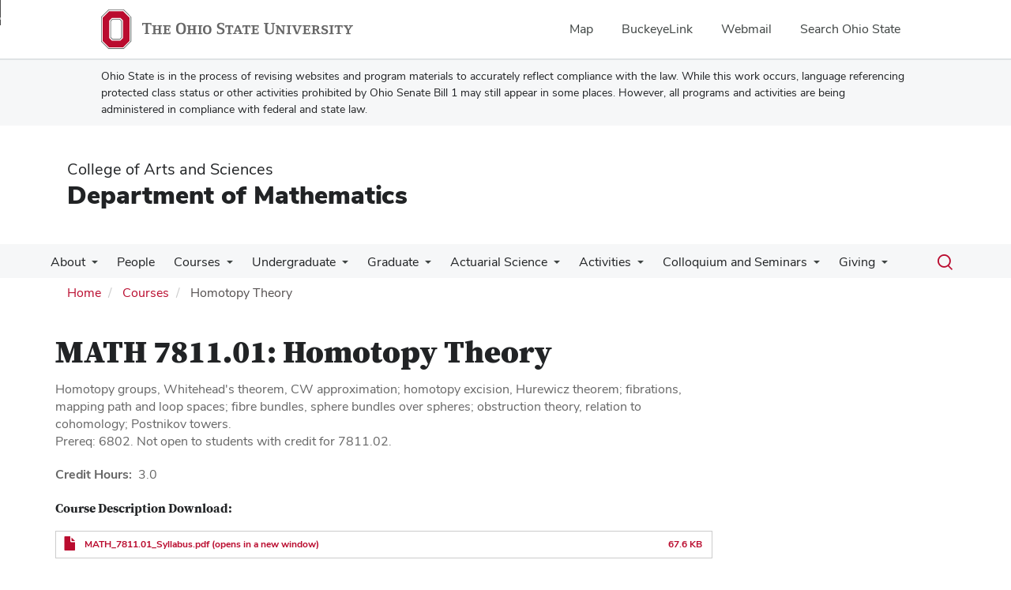

--- FILE ---
content_type: text/html; charset=UTF-8
request_url: https://math.osu.edu/courses/math-7811.01
body_size: 17962
content:
<!DOCTYPE html>
<html  lang="en" dir="ltr" prefix="og: https://ogp.me/ns#">
  <head>
    <meta charset="utf-8" />
<noscript><style>form.antibot * :not(.antibot-message) { display: none !important; }</style>
</noscript><link rel="canonical" href="https://math.osu.edu/courses/math-7811.01" />
<meta name="google-site-verification" content="qQngLYR63Cx_a8LwrP4cgi0DLkFbVsqpyvywAMcSz5k" />
<meta name="Generator" content="Drupal 10 (https://www.drupal.org)" />
<meta name="MobileOptimized" content="width" />
<meta name="HandheldFriendly" content="true" />
<meta name="viewport" content="width=device-width, initial-scale=1.0" />
<link rel="icon" href="/themes/custom/asc_bootstrap_bux/favicon.ico" type="image/vnd.microsoft.icon" />

    <title>Homotopy Theory | Department of Mathematics</title>
    <link rel="stylesheet" media="all" href="/sites/default/files/css/css_s-VCUjjltXS2On4R-zUwS3clb_andSsSq18a58JoxNY.css?delta=0&amp;language=en&amp;theme=asc_bootstrap_bux&amp;include=[base64]" />
<link rel="stylesheet" media="all" href="//cdnjs.cloudflare.com/ajax/libs/font-awesome/6.6.0/css/all.min.css" />
<link rel="stylesheet" media="all" href="/sites/default/files/css/css_3_H_ssR-weiI1d5_LHIe7XwKgH8Zp_bcy4eSjTibxFU.css?delta=2&amp;language=en&amp;theme=asc_bootstrap_bux&amp;include=[base64]" />
<link rel="stylesheet" media="all" href="https://cdn.jsdelivr.net/npm/entreprise7pro-bootstrap@3.4.8/dist/css/bootstrap.min.css" integrity="sha256-zL9fLm9PT7/fK/vb1O9aIIAdm/+bGtxmUm/M1NPTU7Y=" crossorigin="anonymous" />
<link rel="stylesheet" media="all" href="https://cdn.jsdelivr.net/npm/@unicorn-fail/drupal-bootstrap-styles@0.0.2/dist/3.1.1/7.x-3.x/drupal-bootstrap.min.css" integrity="sha512-nrwoY8z0/iCnnY9J1g189dfuRMCdI5JBwgvzKvwXC4dZ+145UNBUs+VdeG/TUuYRqlQbMlL4l8U3yT7pVss9Rg==" crossorigin="anonymous" />
<link rel="stylesheet" media="all" href="https://cdn.jsdelivr.net/npm/@unicorn-fail/drupal-bootstrap-styles@0.0.2/dist/3.1.1/8.x-3.x/drupal-bootstrap.min.css" integrity="sha512-jM5OBHt8tKkl65deNLp2dhFMAwoqHBIbzSW0WiRRwJfHzGoxAFuCowGd9hYi1vU8ce5xpa5IGmZBJujm/7rVtw==" crossorigin="anonymous" />
<link rel="stylesheet" media="all" href="https://cdn.jsdelivr.net/npm/@unicorn-fail/drupal-bootstrap-styles@0.0.2/dist/3.2.0/7.x-3.x/drupal-bootstrap.min.css" integrity="sha512-U2uRfTiJxR2skZ8hIFUv5y6dOBd9s8xW+YtYScDkVzHEen0kU0G9mH8F2W27r6kWdHc0EKYGY3JTT3C4pEN+/g==" crossorigin="anonymous" />
<link rel="stylesheet" media="all" href="https://cdn.jsdelivr.net/npm/@unicorn-fail/drupal-bootstrap-styles@0.0.2/dist/3.2.0/8.x-3.x/drupal-bootstrap.min.css" integrity="sha512-JXQ3Lp7Oc2/VyHbK4DKvRSwk2MVBTb6tV5Zv/3d7UIJKlNEGT1yws9vwOVUkpsTY0o8zcbCLPpCBG2NrZMBJyQ==" crossorigin="anonymous" />
<link rel="stylesheet" media="all" href="https://cdn.jsdelivr.net/npm/@unicorn-fail/drupal-bootstrap-styles@0.0.2/dist/3.3.1/7.x-3.x/drupal-bootstrap.min.css" integrity="sha512-ZbcpXUXjMO/AFuX8V7yWatyCWP4A4HMfXirwInFWwcxibyAu7jHhwgEA1jO4Xt/UACKU29cG5MxhF/i8SpfiWA==" crossorigin="anonymous" />
<link rel="stylesheet" media="all" href="https://cdn.jsdelivr.net/npm/@unicorn-fail/drupal-bootstrap-styles@0.0.2/dist/3.3.1/8.x-3.x/drupal-bootstrap.min.css" integrity="sha512-kTMXGtKrWAdF2+qSCfCTa16wLEVDAAopNlklx4qPXPMamBQOFGHXz0HDwz1bGhstsi17f2SYVNaYVRHWYeg3RQ==" crossorigin="anonymous" />
<link rel="stylesheet" media="all" href="https://cdn.jsdelivr.net/npm/@unicorn-fail/drupal-bootstrap-styles@0.0.2/dist/3.4.0/8.x-3.x/drupal-bootstrap.min.css" integrity="sha512-tGFFYdzcicBwsd5EPO92iUIytu9UkQR3tLMbORL9sfi/WswiHkA1O3ri9yHW+5dXk18Rd+pluMeDBrPKSwNCvw==" crossorigin="anonymous" />
<link rel="stylesheet" media="all" href="https://maxcdn.bootstrapcdn.com/font-awesome/4.5.0/css/font-awesome.min.css" />
<link rel="stylesheet" media="all" href="/sites/default/files/css/css_SkYxuSP9oKmJb4jVZWRhsuFyWGUApo_5wSQGkod6WFM.css?delta=12&amp;language=en&amp;theme=asc_bootstrap_bux&amp;include=[base64]" />

    <script type="application/json" data-drupal-selector="drupal-settings-json">{"path":{"baseUrl":"\/","pathPrefix":"","currentPath":"node\/3406","currentPathIsAdmin":false,"isFront":false,"currentLanguage":"en"},"pluralDelimiter":"\u0003","suppressDeprecationErrors":true,"gtag":{"tagId":"G-NBQRMPC1E2","consentMode":false,"otherIds":[],"events":[],"additionalConfigInfo":[]},"ajaxPageState":{"libraries":"[base64]","theme":"asc_bootstrap_bux","theme_token":null},"ajaxTrustedUrl":[],"gtm":{"tagId":null,"settings":{"data_layer":"dataLayer","include_classes":false,"allowlist_classes":"google\nnonGooglePixels\nnonGoogleScripts\nnonGoogleIframes","blocklist_classes":"customScripts\ncustomPixels","include_environment":false,"environment_id":"","environment_token":""},"tagIds":["GTM-P8MKDW6"]},"bootstrap":{"forms_has_error_value_toggle":1,"modal_animation":1,"modal_backdrop":"true","modal_focus_input":1,"modal_keyboard":1,"modal_select_text":1,"modal_show":1,"modal_size":"","popover_enabled":1,"popover_animation":1,"popover_auto_close":1,"popover_container":"body","popover_content":"","popover_delay":"0","popover_html":0,"popover_placement":"right","popover_selector":"","popover_title":"","popover_trigger":"click","tooltip_enabled":1,"tooltip_animation":1,"tooltip_container":"body","tooltip_delay":"0","tooltip_html":0,"tooltip_placement":"auto left","tooltip_selector":"","tooltip_trigger":"hover"},"user":{"uid":0,"permissionsHash":"8e76ea85dbf736f47818c5f49bc0872781c30e195f19e83f7d94179caf9a4a8f"}}</script>
<script src="/sites/default/files/js/js_hCs9xOSWgm0zzuhjKXgEx2rT0bo4lBZPq2vw6vdHzag.js?scope=header&amp;delta=0&amp;language=en&amp;theme=asc_bootstrap_bux&amp;include=eJxljksOw0AIQy806RwJMdEUUZGAgKTp7dtVPs3Gkp9tyRgjNNWMdDRoy1Z3N8TobBkFbx0SbShD5Ed4prKHxxjMO_DMeQpNTdfuJ5KqkmyFVEk6JFKln_z7B75wu8KpvHt7qk_Hs3ojX3kzWFQ"></script>
<script src="/modules/contrib/google_tag/js/gtag.js?t8i9ub"></script>
<script src="/modules/contrib/google_tag/js/gtm.js?t8i9ub"></script>

  </head>
  <body class="path-node page-node-type-course has-glyphicons">
    <noscript><iframe src="https://www.googletagmanager.com/ns.html?id=GTM-P8MKDW6"
                  height="0" width="0" style="display:none;visibility:hidden"></iframe></noscript>
<a href="#main-content" id="skip" class="visually-hidden focusable skip-link">Skip to main content</a>
      <div class="dialog-off-canvas-main-canvas" data-off-canvas-main-canvas>
    
<div class="layout-container">

  <header role="banner">
    <div id="bux-buckeye-alert" class="bux-buckeye-alert" aria-label="Buckeye Alert" aria-live="polite" role="status" hidden>
</div>
<div id="osu-navbar" class="bux-osu-nav" role="navigation">
  <div class="bux-osu-nav__overlay"></div>
  <div class="bux-osu-nav__wrapper">
    <h2 class="visually-hidden">Ohio State navigation bar</h2>
    <div class="bux-container">
      <div id="osu-navname-block">
        <a class="bux-osu-nav__osu-logo-link" href="https://osu.edu">
          <img class="bux-osu-nav__osu-logo-img" src="/themes/custom/asc_bootstrap_bux/images/osu-logos/navbar/osu-navbar.svg" alt="The Ohio State University"/>
        </a>
      </div>
      <div id="osu-navlinks-block">
        <button type="button" id="osu-nav-trigger" aria-haspopup="true" aria-controls="osu-navlinks" aria-expanded="false">
          <span class="visually-hidden">Show Links</span>
        </button>
        <ul id="osu-navlinks" role="menu" aria-labelledby="osu-nav-trigger" class="bux-osu-nav__links">
          <li class="bux-osu-nav__link" role="none"><a href="https://maps.osu.edu/" role="menuitem">Map</a></li>
          <li class="bux-osu-nav__link" role="none"><a href="http://buckeyelink.osu.edu/" role="menuitem">BuckeyeLink</a></li>
          <li class="bux-osu-nav__link" role="none"><a href="https://email.osu.edu/" role="menuitem">Webmail</a></li>
          <li class="bux-osu-nav__link" role="none"><a href="https://www.osu.edu/search/" role="menuitem">Search Ohio State</a></li>
        </ul>
      </div>
    </div>
  </div>
</div>

<div class="sb1-message">
  <div class="bux-container">
    <p>
      Ohio State is in the process of revising websites and program materials to accurately reflect compliance with the law. While this work occurs, language referencing protected class status or other activities prohibited by Ohio Senate Bill 1 may still appear in some places. However, all programs and activities are being administered in compliance with federal and state law.
    </p>
  </div>
</div>


    <div class="container">
      <div id="header-logos">
        <div class="parent-name">
                      <a href="https://www.asc.osu.edu" class="dep-logo">
                College of Arts and Sciences
            </a>
                  </div>
        <div class="unit-name">
          <a href="/" class="dep-logo">
            Department of Mathematics
          </a>
        </div>
      </div>
    </div>
<div class="container">
    </div>

    <div id="main-nav">
      <div class="container">
              <div class="region region-navigation">
    
<div class="bux-menu-wrapper">
  <div class="bux-grid bux-container--menu">
    <nav id="bux-main-menu" aria-label="Main" class="disclosure-nav disclosure-nav-orientation-horizontal">
              


                                    <ul class="menu menu--main nav bux-menu">
                                            <li class="expanded dropdown first bux-menu__item">
                                                              <a href="/about-us" title="About the Department of Mathematics at The Ohio State University." class="bux-menu__link" data-drupal-link-system-path="node/41">About</a>
                                
                                    <ul class="disclosure-nav-submenu disclosure-nav-submenu-closed">
                                            <li class="first bux-menu__item">
                                                              <a href="/contact" data-drupal-link-system-path="webform/webform_28">Contact Us</a>
                    
        </li>
                              <li class="bux-menu__item">
                                                              <a href="/newsletter" title="The Department of Math Newsletter" data-drupal-link-system-path="node/45034">Newsletter</a>
                    
        </li>
                              <li class="expanded dropdown bux-menu__item">
                                                              <a href="/about-us/history" title="Historical background of the Department of Mathematics." data-drupal-link-system-path="node/42">History</a>
                                
                                    <ul class="disclosure-nav-submenu disclosure-nav-submenu-closed">
                                            <li class="first bux-menu__item">
                                                              <a href="/about-us/history/grace-marie-bareis" title="Grace Marie Bareis History Page" data-drupal-link-system-path="node/236">Grace Marie Bareis</a>
                    
        </li>
                              <li class="bux-menu__item">
                                                              <a href="/about-us/history/rosser-daniel-bohannan" title="Rosser Bohannan&#039;s History Page" data-drupal-link-system-path="node/234">Rosser Bohannan</a>
                    
        </li>
                              <li class="bux-menu__item">
                                                              <a href="/about-us/history/george-comstock" title="George Comstock&#039;s History Page" data-drupal-link-system-path="node/233">George Comstock</a>
                    
        </li>
                              <li class="bux-menu__item">
                                                              <a href="/about-us/history/harry-waldo-kuhn" title="Harry Waldo Kuhn&#039;s History Page" data-drupal-link-system-path="node/235">Harry Waldo Kuhn</a>
                    
        </li>
                              <li class="bux-menu__item">
                                                              <a href="/about-us/history/henry-berthold-mann" title="Henry Mann&#039;s History Page" data-drupal-link-system-path="node/238">Henry Mann</a>
                    
        </li>
                              <li class="bux-menu__item">
                                                              <a href="/about-us/history/robert-white-mcfarland" title="Robert McFarland&#039;s History Page" data-drupal-link-system-path="node/232">Robert McFarland</a>
                    
        </li>
                              <li class="bux-menu__item">
                                                              <a href="/about-us/history/tibor-rad%C3%B3" title="Tibor Radó&#039;s History Page" data-drupal-link-system-path="node/224">Tibor Radó</a>
                    
        </li>
                              <li class="bux-menu__item">
                                                              <a href="/about-us/history/samuel-eugene-rasor" title="Samuel Rasor&#039;s History Page" data-drupal-link-system-path="node/242">Samuel Rasor</a>
                    
        </li>
                              <li class="bux-menu__item">
                                                              <a href="/about-us/history/paul-valentine-reichelderfer" title="Paul Reichelderfer&#039;s History Page" data-drupal-link-system-path="node/237">Paul Reichelderfer</a>
                    
        </li>
                              <li class="bux-menu__item">
                                                              <a href="/about-us/history/arnold-ephraim-ross" title="Arnold Ephraim Ross&#039;s History Page" data-drupal-link-system-path="node/239">Arnold Ephraim Ross</a>
                    
        </li>
                              <li class="last bux-menu__item">
                                                              <a href="/about-us/history/hans-zassenhaus" title="Hans Zassenhaus&#039;s History Page" data-drupal-link-system-path="node/225">Hans Zassenhaus</a>
                    
        </li>
            </ul>
    

                      
        </li>
                              <li class="bux-menu__item">
                                                              <a href="/history/tesselation-project" data-drupal-link-system-path="node/20316">The Tessellation Project</a>
                    
        </li>
                              <li class="bux-menu__item">
                                                              <a href="/about-us/governance" data-drupal-link-system-path="node/38066">Governance</a>
                    
        </li>
                              <li class="bux-menu__item">
                                                              <a href="/about-us/jobs" title="Employment Opportunities in the Department of Mathematics." data-drupal-link-system-path="node/214">Employment Opportunities</a>
                    
        </li>
                              <li class="expanded dropdown bux-menu__item">
                                                              <a href="/advisory-board" title="Mathematics Advisory Board" data-drupal-link-system-path="node/37951">Mathematics Advisory Board</a>
                                
                                    <ul class="disclosure-nav-submenu disclosure-nav-submenu-closed">
                                            <li class="expanded dropdown first last bux-menu__item">
                                                              <a href="/advisory-board/members" title="Mathematics Advisory Board Members" data-drupal-link-system-path="node/38711">Mathematics Advisory Board Members</a>
                                
                                    <ul class="disclosure-nav-submenu disclosure-nav-submenu-closed">
                                            <li class="first bux-menu__item">
                                                              <a href="/dennis-baer" data-drupal-link-system-path="node/44760">Dennis R. Baer</a>
                    
        </li>
                              <li class="bux-menu__item">
                                                              <a href="/advisory-board/members/phil-baum" data-drupal-link-system-path="node/45799">Phil Baum</a>
                    
        </li>
                              <li class="bux-menu__item">
                                                              <a href="/david-biewer" data-drupal-link-system-path="node/44780">David Biewer</a>
                    
        </li>
                              <li class="bux-menu__item">
                                                              <a href="/advisory-board/pamela-kaye-geist" title="Advisory Board Member - Pamela Kaye Geist" data-drupal-link-system-path="node/37971">Pamela Kaye Geist</a>
                    
        </li>
                              <li class="bux-menu__item">
                                                              <a href="/advisory-board/jamie-gorski" title="Advisory Board Member - Jamie Gorksi" data-drupal-link-system-path="node/38721">Jamie Gorski</a>
                    
        </li>
                              <li class="bux-menu__item">
                                                              <a href="/advisory-board/dean-w-lampman" title="Advisory Board Member - Dean W. Lampman" data-drupal-link-system-path="node/37986">Dean W. Lampman</a>
                    
        </li>
                              <li class="bux-menu__item">
                                                              <a href="/advisory-board/martin-molloy" title="Advisory Board Member - Martin Molloy" data-drupal-link-system-path="node/37996">Martin Molloy</a>
                    
        </li>
                              <li class="bux-menu__item">
                                                              <a href="/advisory-board/members/jon-staninovski" data-drupal-link-system-path="node/45892">Jon Staninovski</a>
                    
        </li>
                              <li class="expanded dropdown last bux-menu__item">
                                                              <a href="/advisory-board/former-members" title="Former Mathematics Advisory Board Members" data-drupal-link-system-path="node/38686">Former Math Advisory Board Members</a>
                                
                                    <ul class="disclosure-nav-submenu disclosure-nav-submenu-closed">
                                            <li class="first bux-menu__item">
                                                              <a href="/advisory-board/ross-fonticella" title="Advisory Board Member - Ross Fonticella" data-drupal-link-system-path="node/38011">Ross Fonticella</a>
                    
        </li>
                              <li class="bux-menu__item">
                                                              <a href="/advisory-board/bill-henson" title="Advisory Board Member - Bill Henson" data-drupal-link-system-path="node/37976">Bill Henson</a>
                    
        </li>
                              <li class="bux-menu__item">
                                                              <a href="/advisory-board/rama-jayanthi" title="Advisory Board Member - Rama Jayanthi" data-drupal-link-system-path="node/37981">Rama Jayanthi</a>
                    
        </li>
                              <li class="bux-menu__item">
                                                              <a href="/advisory-board/joan-leitzel" title="Advisory Board Member - Joan Leitzel" data-drupal-link-system-path="node/37991">Joan Leitzel</a>
                    
        </li>
                              <li class="bux-menu__item">
                                                              <a href="/advisory-board/marco-renedo" title="Former Advisory Board Member - Marco Renedo" data-drupal-link-system-path="node/38001">Marco Renedo</a>
                    
        </li>
                              <li class="last bux-menu__item">
                                                              <a href="/advisory-board/douglas-yurovich" title="Advisory Board Member - Douglas Yurovich" data-drupal-link-system-path="node/38006">Douglas Yurovich</a>
                    
        </li>
            </ul>
    

                      
        </li>
            </ul>
    

                      
        </li>
            </ul>
    

                      
        </li>
                              <li class="expanded dropdown last bux-menu__item">
                                                              <a href="/about-us/internal-forms-resources" data-drupal-link-system-path="node/25248">Internal Forms &amp; Resources</a>
                                
                                    <ul class="disclosure-nav-submenu disclosure-nav-submenu-closed">
                                            <li class="first bux-menu__item">
                                                              <a href="/about-us/internal-forms-resources/add-event" data-drupal-link-system-path="webform/webform_3706">Add an Event</a>
                    
        </li>
                              <li class="bux-menu__item">
                                                              <a href="/about-us/internal-forms-resources/report-news" data-drupal-link-system-path="webform/webform_25224">Submit a News Story</a>
                    
        </li>
                              <li class="last bux-menu__item">
                                                              <a href="/internal/ta-resources" data-drupal-link-system-path="node/39721">TA Resources</a>
                    
        </li>
            </ul>
    

                      
        </li>
            </ul>
    

                      
        </li>
                              <li class="bux-menu__item">
                                                              <a href="/people" title="A-Z Staff Directory" class="bux-menu__link" data-drupal-link-system-path="people">People</a>
                    
        </li>
                              <li class="expanded dropdown bux-menu__item">
                                                              <a href="/courses" title="Courses offered by the Dept. of Mathematics." class="bux-menu__link" data-drupal-link-system-path="courses">Courses</a>
                                
                                    <ul class="disclosure-nav-submenu disclosure-nav-submenu-closed">
                                            <li class="first bux-menu__item">
                                                              <a href="/courses" data-drupal-link-system-path="courses">Course Listing</a>
                    
        </li>
                              <li class="bux-menu__item">
                                                              <a href="/undergrad/non-majors/scheduling/progression-charts" title="Undergraduate Math Course Progression Charts" data-drupal-link-system-path="node/28208">Undergrad Math Course Progression</a>
                    
        </li>
                              <li class="last bux-menu__item">
                                                              <a href="/archived-syllabi" title="Archived Syllabi (1971-Present)" data-drupal-link-system-path="node/32659">Archived Syllabi (1971-Present)</a>
                    
        </li>
            </ul>
    

                      
        </li>
                              <li class="expanded dropdown bux-menu__item">
                                                              <a href="/undergrad" title="Department of Mathematics undergraduate information." class="bux-menu__link" data-drupal-link-system-path="node/49">Undergraduate</a>
                                
                                    <ul class="disclosure-nav-submenu disclosure-nav-submenu-closed">
                                            <li class="expanded dropdown first bux-menu__item">
                                                              <a href="/undergrad/future-students" title="Future Students: Consider a Career in Math" data-drupal-link-system-path="node/42036">Future Students: Consider a Career in Math</a>
                                
                                    <ul class="disclosure-nav-submenu disclosure-nav-submenu-closed">
                                            <li class="first bux-menu__item">
                                                              <a href="/undergrad/future-students/consider-math" title="Consider a Career in Mathematics" data-drupal-link-system-path="node/42131">Consider a Career in Mathematics</a>
                    
        </li>
                              <li class="bux-menu__item">
                                                              <a href="/undergrad/future-students/freshmen-transfers" title="Information for Future Freshmen and Transfer Students" data-drupal-link-system-path="node/42076">Future Freshmen and Transfer Students</a>
                    
        </li>
                              <li class="bux-menu__item">
                                                              <a href="/undergrad/future-students/current-osu" title="Information for Current OSU Students" data-drupal-link-system-path="node/42081">Current OSU Students - Change to Math Major</a>
                    
        </li>
                              <li class="bux-menu__item">
                                                              <a href="/undergrad/future-students/actsci" title="Actuarial Science Major" data-drupal-link-system-path="node/42066">Actuarial Science Major</a>
                    
        </li>
                              <li class="bux-menu__item">
                                                              <a href="/undergrad/future-students/math" title="Mathematics Major" data-drupal-link-system-path="node/42071">Mathematics Major</a>
                    
        </li>
                              <li class="bux-menu__item">
                                                              <a href="/undergrad/future-students/imme" title="The Integrated Major in Math and English" data-drupal-link-system-path="node/42061">The Integrated Major in Math and English</a>
                    
        </li>
                              <li class="bux-menu__item">
                                                              <a href="/undergrad/future-students/honors" title="Honors College Tracks in Mathematics" data-drupal-link-system-path="node/42056">Honors College Tracks in Mathematics</a>
                    
        </li>
                              <li class="bux-menu__item">
                                                              <a href="/undergrad/future-students/alumni-profiles" title="Profiles of Recent Alumni in Math and Actuarial Science" data-drupal-link-system-path="node/42041">Alumni Profiles</a>
                    
        </li>
                              <li class="bux-menu__item">
                                                              <a href="/undergrad/future-students/scholarships" title="Scholarships for Undergraduate Students" data-drupal-link-system-path="node/42051">Scholarships</a>
                    
        </li>
                              <li class="last bux-menu__item">
                                                              <a href="/undergrad/future-students/discover-osu" title="Discover OSU and Columbus" data-drupal-link-system-path="node/42046">Discover OSU and Columbus</a>
                    
        </li>
            </ul>
    

                      
        </li>
                              <li class="expanded dropdown bux-menu__item">
                                                              <a href="/undergrad/current-majors" title="Information about the Math, Actuarial and IMME majors in the Department of Mathematics." data-drupal-link-system-path="node/28156">Math, Actuarial, and IMME Majors</a>
                                
                                    <ul class="disclosure-nav-submenu disclosure-nav-submenu-closed">
                                            <li class="expanded dropdown first bux-menu__item">
                                                              <a href="/undergrad/current-majors/requirements/actuarial" title="Actuarial Science Major" data-drupal-link-system-path="node/39936">Actuarial Science Major</a>
                                
                                    <ul class="disclosure-nav-submenu disclosure-nav-submenu-closed">
                                            <li class="first bux-menu__item">
                                                              <a href="/undergrad/current-majors/requirements/actuarial/ge" title="General Education (GE) Requirements" data-drupal-link-system-path="node/41481">General Education Requirements</a>
                    
        </li>
                              <li class="bux-menu__item">
                                                              <a href="/undergrad/current-majors/actsci/requirements" title="Requirements and Sample Schedule" data-drupal-link-system-path="node/39941">Major Requirements and Sample Schedule</a>
                    
        </li>
                              <li class="bux-menu__item">
                                                              <a href="/undergrad/current-majors/actsci/pre-major" title="Pre-Major and Application" data-drupal-link-system-path="node/39951">Pre-Major and Application</a>
                    
        </li>
                              <li class="bux-menu__item">
                                                              <a href="/undergrad/current-majors/actsci/comp-minors" title="Complementary Minors for Actsci Majors" data-drupal-link-system-path="node/39966">Complementary Minors</a>
                    
        </li>
                              <li class="bux-menu__item">
                                                              <a href="/undergrad/current-majors/actsci/exams" title="Actuarial Exams" data-drupal-link-system-path="node/39946">Actuarial Exams</a>
                    
        </li>
                              <li class="bux-menu__item">
                                                              <a href="/undergrad/current-majors/actsci/internships" title="Actuarial Science Internships" data-drupal-link-system-path="node/39956">Actuarial Internships &amp; Job Opportunities</a>
                    
        </li>
                              <li class="bux-menu__item">
                                                              <a href="http://org.osu.edu/actuarial" title="Actuarial Club at Ohio State">Actuarial Club at Ohio State</a>
                    
        </li>
                              <li class="last bux-menu__item">
                                                              <a href="/actuarial-sciences-scholarship-information" title="Actuarial Science Scholarship Information" data-drupal-link-system-path="node/44773">Actuarial Science Scholarship Information</a>
                    
        </li>
            </ul>
    

                      
        </li>
                              <li class="expanded dropdown bux-menu__item">
                                                              <a href="/undergrad/current-majors/requirements" title="Mathematics Majors" data-drupal-link-system-path="node/28185">Mathematics Majors</a>
                                
                                    <ul class="disclosure-nav-submenu disclosure-nav-submenu-closed">
                                            <li class="first bux-menu__item">
                                                              <a href="/undergrad/current-majors/requirements/ge" title="General Education (GE) Requirements" data-drupal-link-system-path="node/41476">General Education Requirements</a>
                    
        </li>
                              <li class="bux-menu__item">
                                                              <a href="/undergrad/current-majors/requirements/theoretical" title="Math Theoretical Track Requirements" data-drupal-link-system-path="node/28200">Math Theoretical Track</a>
                    
        </li>
                              <li class="expanded dropdown bux-menu__item">
                                                              <a href="/undergrad/current-majors/requirements/honors" title="Math Honors Track Requirements" data-drupal-link-system-path="node/28206">Math Honors Track</a>
                                
                                    <ul class="disclosure-nav-submenu disclosure-nav-submenu-closed">
                                            <li class="first last bux-menu__item">
                                                              <a href="/undergrad/current-majors/requirements/honors/honors-distinction-mathematics" data-drupal-link-system-path="node/36326">Distinction in Mathematics</a>
                    
        </li>
            </ul>
    

                      
        </li>
                              <li class="bux-menu__item">
                                                              <a href="/undergrad/current-majors/requirements/applied" title="Math Applied Track Requirements" data-drupal-link-system-path="node/28204">Math Applied Track</a>
                    
        </li>
                              <li class="bux-menu__item">
                                                              <a href="/undergrad/current-majors/requirements/biology" title="Math Biology Track Requirements" data-drupal-link-system-path="node/28202">Math Biology Track</a>
                    
        </li>
                              <li class="bux-menu__item">
                                                              <a href="/undergrad/current-majors/requirements/education" title="Math Education Track Requirements" data-drupal-link-system-path="node/28205">Math Education Track</a>
                    
        </li>
                              <li class="bux-menu__item">
                                                              <a href="/undergrad/current-majors/requirements/financial" title="Math Financial Track Requirements" data-drupal-link-system-path="node/28203">Math Financial Track</a>
                    
        </li>
                              <li class="last bux-menu__item">
                                                              <a href="/undergrad/current-majors/requirements/double" title="Double Majors and Dual Degree Requirements" data-drupal-link-system-path="node/28207">Double Majors and Dual Degrees</a>
                    
        </li>
            </ul>
    

                      
        </li>
                              <li class="expanded dropdown bux-menu__item">
                                                              <a href="/honors-math-asc-honors-contract" title="ASC Honors - Math Tracks" data-drupal-link-system-path="node/44873">ASC Honors - Math Tracks</a>
                                
                                    <ul class="disclosure-nav-submenu disclosure-nav-submenu-closed">
                                            <li class="first bux-menu__item">
                                                              <a href="/honors-math-theoretical-track" title="Honors Math Theoretical Track" data-drupal-link-system-path="node/44874">Honors Math Theoretical Track</a>
                    
        </li>
                              <li class="bux-menu__item">
                                                              <a href="/honors-math-education-track" title="Honors Math Education Track" data-drupal-link-system-path="node/44875">Honors Math Education Track</a>
                    
        </li>
                              <li class="bux-menu__item">
                                                              <a href="/honors-math-financial-track" title="Honors Math Financial Track" data-drupal-link-system-path="node/44876">Honors Math Financial Track</a>
                    
        </li>
                              <li class="bux-menu__item">
                                                              <a href="/honors-math-applied-physics-track" title="Honors Math Applied - Physics Track" data-drupal-link-system-path="node/44877">Honors Math Applied - Physics Track</a>
                    
        </li>
                              <li class="bux-menu__item">
                                                              <a href="/honors-math-applied-chemistry-track" data-drupal-link-system-path="node/44878">Honors Math Applied - Chemistry Track</a>
                    
        </li>
                              <li class="last bux-menu__item">
                                                              <a href="/honors-math-biology-track" title="Honors Math Biology Track" data-drupal-link-system-path="node/44879">Honors Math Biology Track</a>
                    
        </li>
            </ul>
    

                      
        </li>
                              <li class="bux-menu__item">
                                                              <a href="/undergrad/future-students/imme" title="The Integrated Major in Mathematics and English" data-drupal-link-system-path="node/42061">The Integrated Major in Math and English</a>
                    
        </li>
                              <li class="bux-menu__item">
                                                              <a href="/undergrad/non-majors/scheduling" title="Math Scheduling Resources" data-drupal-link-system-path="node/28196">Math Scheduling Resources</a>
                    
        </li>
                              <li class="bux-menu__item">
                                                              <a href="/undergrad/non-majors/proficiency-exams" title="Proficiency Exams" data-drupal-link-system-path="node/28187">Proficiency Exams</a>
                    
        </li>
                              <li class="expanded dropdown last bux-menu__item">
                                                              <a href="/undergrad/current-majors/advising" title="Advising and Additional Resources for Majors" data-drupal-link-system-path="node/42811">Advising and Resources</a>
                                
                                    <ul class="disclosure-nav-submenu disclosure-nav-submenu-closed">
                                            <li class="first bux-menu__item">
                                                              <a href="/undergrad/current-majors/graduation" title="Applying for Graduation" data-drupal-link-system-path="node/28194">Applying for Graduation</a>
                    
        </li>
                              <li class="bux-menu__item">
                                                              <a href="/undergrad/current-majors/withdrawals" title="Course and Semester Withdrawals" data-drupal-link-system-path="node/28192">Course and Semester Withdrawals</a>
                    
        </li>
                              <li class="expanded dropdown bux-menu__item">
                                                              <a href="/undergrad/current-majors/returning-majors" title="Returning Math and Actuarial Science Majors" data-drupal-link-system-path="node/28195">Majors Returning to OSU</a>
                                
                                    <ul class="disclosure-nav-submenu disclosure-nav-submenu-closed">
                                            <li class="first last bux-menu__item">
                                                              <a href="/undergrad/current-majors/returning-majors/fresh-start" title="Fresh Start" data-drupal-link-system-path="node/28193">Fresh Start</a>
                    
        </li>
            </ul>
    

                      
        </li>
                              <li class="last bux-menu__item">
                                                              <a href="/undergrad/current-majors/departmental-warning" data-drupal-link-system-path="node/30055">OSU MATH DEPARTMENT ACADEMIC WARNING</a>
                    
        </li>
            </ul>
    

                      
        </li>
            </ul>
    

                      
        </li>
                              <li class="expanded dropdown bux-menu__item">
                                                              <a href="/undergrad/non-majors" title="Information about the Math Department for Other Majors" data-drupal-link-system-path="node/28157">Math For Other Majors</a>
                                
                                    <ul class="disclosure-nav-submenu disclosure-nav-submenu-closed">
                                            <li class="expanded dropdown first bux-menu__item">
                                                              <a href="/undergrad/non-majors/minor" title="Math Minor" data-drupal-link-system-path="node/28162">Math Minor</a>
                                
                                    <ul class="disclosure-nav-submenu disclosure-nav-submenu-closed">
                                            <li class="first bux-menu__item">
                                                              <a href="/undergrad/non-majors/minor/suggested-courses" title="Suggested Minor Courses by Major" data-drupal-link-system-path="node/28917">Suggested Minor Courses by Major</a>
                    
        </li>
                              <li class="bux-menu__item">
                                                              <a href="/undergrad/non-majors/minor/astro" title="Math Minor for Astronomy &amp; Astrophysics Majors" data-drupal-link-system-path="node/42721">For Astronomy &amp; Astrophysics Majors</a>
                    
        </li>
                              <li class="last bux-menu__item">
                                                              <a href="/undergrad/non-majors/minor/stat" title="Math Minor for Statistics Majors" data-drupal-link-system-path="node/42726">For Statistics Majors</a>
                    
        </li>
            </ul>
    

                      
        </li>
                              <li class="expanded dropdown bux-menu__item">
                                                              <a href="/undergrad/non-majors/math-requirements" title="GEL Math Requirements by Major" data-drupal-link-system-path="node/28215">GEL Math Requirements by Major</a>
                                
                                    <ul class="disclosure-nav-submenu disclosure-nav-submenu-closed">
                                            <li class="first bux-menu__item">
                                                              <a href="/undergrad/non-majors/math-requirements/asc" title="College of Arts and Sciences Math Requirements by Major" data-drupal-link-system-path="node/28216">College of Arts and Sciences</a>
                    
        </li>
                              <li class="bux-menu__item">
                                                              <a href="/undergrad/non-majors/math-requirements/business" title="Fisher College of Business Math Requirements by Major" data-drupal-link-system-path="node/28218">Fisher College of Business</a>
                    
        </li>
                              <li class="bux-menu__item">
                                                              <a href="/undergrad/non-majors/math-requirements/engineering" title="College of Engineering Math Requirements by Major" data-drupal-link-system-path="node/28221">College of Engineering</a>
                    
        </li>
                              <li class="bux-menu__item">
                                                              <a href="/undergrad/non-majors/math-requirements/knowlton" title="Knowlton School Math Requirements by Major" data-drupal-link-system-path="node/28217">Knowlton School</a>
                    
        </li>
                              <li class="bux-menu__item">
                                                              <a href="/undergrad/non-majors/math-requirements/ehe" title="College of Education and Human Ecology Math Requirements by Major" data-drupal-link-system-path="node/28220">College of Education and Human Ecology</a>
                    
        </li>
                              <li class="bux-menu__item">
                                                              <a href="/undergrad/non-majors/math-requirements/enr" title="School of Environment and Natural Resources Math Requirements by Major" data-drupal-link-system-path="node/28235">School of Environment and Natural Resources</a>
                    
        </li>
                              <li class="bux-menu__item">
                                                              <a href="/undergrad/non-majors/math-requirements/cfaes" title="College of Food, Agriculture and Environmental Sciences Math Requirements by Major" data-drupal-link-system-path="node/28223">College of Food, Agriculture and Environmental Sciences</a>
                    
        </li>
                              <li class="bux-menu__item">
                                                              <a href="/undergrad/non-majors/math-requirements/hrs" title="School of Health and Rehabilitation Sciences Math Requirements by Major" data-drupal-link-system-path="node/28224">School of Health and Rehabilitation Sciences</a>
                    
        </li>
                              <li class="bux-menu__item">
                                                              <a href="/undergrad/non-majors/math-requirements/dentist" title="College of Dentistry Math Requirements by Major" data-drupal-link-system-path="node/28219">College of Dentistry</a>
                    
        </li>
                              <li class="bux-menu__item">
                                                              <a href="/undergrad/non-majors/math-requirements/nursing" title="College of Nursing Math Requirements" data-drupal-link-system-path="node/28226">College of Nursing</a>
                    
        </li>
                              <li class="bux-menu__item">
                                                              <a href="/undergrad/non-majors/math-requirements/pharmacy" title="College of Pharmacy Math Requirements by Major" data-drupal-link-system-path="node/28227">College of Pharmacy</a>
                    
        </li>
                              <li class="bux-menu__item">
                                                              <a href="/undergrad/non-majors/math-requirements/public-affairs" title="The John Glenn College of Public Affairs" data-drupal-link-system-path="node/28225">The John Glenn College of Public Affairs</a>
                    
        </li>
                              <li class="bux-menu__item">
                                                              <a href="/undergrad/non-majors/math-requirements/public-health" title="College of Public Health Math Requirements by Major" data-drupal-link-system-path="node/28228">College of Public Health</a>
                    
        </li>
                              <li class="last bux-menu__item">
                                                              <a href="/undergrad/non-majors/math-requirements/social-work" title="College of Social Work Math Requirements by Major" data-drupal-link-system-path="node/28229">College of Social Work</a>
                    
        </li>
            </ul>
    

                      
        </li>
                              <li class="expanded dropdown bux-menu__item">
                                                              <a href="/undergrad/non-majors/ge-new-gen-math-requirements" title="GEN - Math Requirements" data-drupal-link-system-path="node/45467">GEN Math Requirements</a>
                                
                                    <ul class="disclosure-nav-submenu disclosure-nav-submenu-closed">
                                            <li class="first bux-menu__item">
                                                              <a href="/undergrad/non-majors/math-requirements/ascgen" title="College of Arts and Sciences GEN Math Requirements by Major" data-drupal-link-system-path="node/46459">College of Arts and Sciences - GEN</a>
                    
        </li>
                              <li class="bux-menu__item">
                                                              <a href="/undergrad/non-majors/math-requirements/fishergen" title="Fisher College of Business GEN Math Requirements by Major" data-drupal-link-system-path="node/46463">Fisher College of Business - GEN</a>
                    
        </li>
                              <li class="bux-menu__item">
                                                              <a href="/undergrad/non-majors/math-requirements/enggen" title="College of Engineering GEN Math Requirements by Major" data-drupal-link-system-path="node/46464">College of Engineering - GEN</a>
                    
        </li>
                              <li class="bux-menu__item">
                                                              <a href="/undergrad/non-majors/math-requirements/knowltongen" title="Knowlton School GEN Math Requirements by Major" data-drupal-link-system-path="node/46465">Knowlton School - GEN</a>
                    
        </li>
                              <li class="bux-menu__item">
                                                              <a href="/undergrad/non-majors/math-requirements/ehegen" title="College of Education and Human Ecology GEN Math Requirements by Major" data-drupal-link-system-path="node/46466">College of Education and Human Ecology - GEN</a>
                    
        </li>
                              <li class="bux-menu__item">
                                                              <a href="/undergrad/non-majors/math-requirements/enrgen" title="School of Environment &amp; Natural Resources GEN Math Requirements by Major" data-drupal-link-system-path="node/46467">School of Environment &amp; Natural Resources - GEN</a>
                    
        </li>
                              <li class="bux-menu__item">
                                                              <a href="/undergrad/non-majors/math-requirements/cfaesgen" title="College of Food, Agriculture and Environmental Sciences GEN Math Requirements by Major" data-drupal-link-system-path="node/46468">College of Food, Agriculture and Environmental Sciences - GEN</a>
                    
        </li>
                              <li class="bux-menu__item">
                                                              <a href="/undergrad/non-majors/math-requirements/hrsgen" title="School of Health &amp; Rehabilitation Sciences GEN Math Requirements by Major" data-drupal-link-system-path="node/46469">School of Health &amp; Rehabilitation Sciences - GEN</a>
                    
        </li>
                              <li class="bux-menu__item">
                                                              <a href="/undergrad/non-majors/math-requirements/dhygen" title="College of Dentistry GEN Math Requirements by Major" data-drupal-link-system-path="node/46470">College of Dentistry - GEN</a>
                    
        </li>
                              <li class="bux-menu__item">
                                                              <a href="/undergrad/non-majors/math-requirements/nurgen" title="College of Nursing GEN Math Requirements by Major" data-drupal-link-system-path="node/46471">College of Nursing - GEN</a>
                    
        </li>
                              <li class="bux-menu__item">
                                                              <a href="/undergrad/non-majors/math-requirements/phpgen" title="College of Pharmacy Math Requirements" data-drupal-link-system-path="node/46472">College of Pharmacy - GEN</a>
                    
        </li>
                              <li class="bux-menu__item">
                                                              <a href="/undergrad/non-majors/math-requirements/jgsgen" title="The John Glenn College of Public Affairs GEN Math Requirements by Major" data-drupal-link-system-path="node/46473">The John Glenn College of Public Affairs - GEN</a>
                    
        </li>
                              <li class="bux-menu__item">
                                                              <a href="/undergrad/non-majors/math-requirements/pbhgen" title="College of Public Health GEN Math Requirements by Major" data-drupal-link-system-path="node/46474">College of Public Health - GEN</a>
                    
        </li>
                              <li class="last bux-menu__item">
                                                              <a href="/undergrad/non-majors/math-requirements/swkgen" title="College of Social Work GEN Math Requirements by Major" data-drupal-link-system-path="node/46475">College of Social Work - GEN</a>
                    
        </li>
            </ul>
    

                      
        </li>
                              <li class="expanded dropdown bux-menu__item">
                                                              <a href="/undergrad/non-majors/scheduling" title="Math Scheduling Resources" data-drupal-link-system-path="node/28196">Math Scheduling Resources</a>
                                
                                    <ul class="disclosure-nav-submenu disclosure-nav-submenu-closed">
                                            <li class="first bux-menu__item">
                                                              <a href="/undergrad/non-majors/scheduling/progression-charts" title="Math Course Progression" data-drupal-link-system-path="node/28208">Math Course Progression</a>
                    
        </li>
                              <li class="bux-menu__item">
                                                              <a href="/undergrad/new-students/calculus-sequences" title="Calculus Sequences" data-drupal-link-system-path="node/28209">Calculus Sequences</a>
                    
        </li>
                              <li class="expanded dropdown bux-menu__item">
                                                              <a href="/undergrad/non-majors/scheduling/repeating" title="Repeating Math Courses and Grade Forgiveness" data-drupal-link-system-path="node/28213">Repeating Courses</a>
                                
                                    <ul class="disclosure-nav-submenu disclosure-nav-submenu-closed">
                                            <li class="first last bux-menu__item">
                                                              <a href="/undergrad/non-majors/scheduling/repeating/forgiveness" title="Grade Forgiveness" data-drupal-link-system-path="node/28214">Grade Forgiveness</a>
                    
        </li>
            </ul>
    

                      
        </li>
                              <li class="bux-menu__item">
                                                              <a href="/undergrad/non-majors/scheduling/waitlist" title="Adding Math Courses, Waitlist, Closed, &amp; Changing Sections" data-drupal-link-system-path="node/28210">Adding Math Courses, Waitlist, Closed, &amp; Changing Sections</a>
                    
        </li>
                              <li class="bux-menu__item">
                                                              <a href="/undergrad/non-majors/scheduling/time-conflicts" title="Time Conflicts" data-drupal-link-system-path="node/28211">Time Conflicts</a>
                    
        </li>
                              <li class="expanded dropdown last bux-menu__item">
                                                              <a href="/undergrad/non-majors/scheduling/permission" title="Permission to Add a Math Course" data-drupal-link-system-path="node/28212">Permission to Add a Math Course</a>
                                
                                    <ul class="disclosure-nav-submenu disclosure-nav-submenu-closed">
                                            <li class="first last bux-menu__item">
                                                              <a href="/visiting-students" data-drupal-link-system-path="node/36436">Visiting Students</a>
                    
        </li>
            </ul>
    

                      
        </li>
            </ul>
    

                      
        </li>
                              <li class="bux-menu__item">
                                                              <a href="/undergrad/non-majors/proficiency-exams" title="Proficiency Exams" data-drupal-link-system-path="node/28187">Proficiency Exams</a>
                    
        </li>
                              <li class="expanded dropdown bux-menu__item">
                                                              <a href="/undergrad/non-majors/resources" title="Math Study Resources" data-drupal-link-system-path="node/28189">Math Study Resources</a>
                                
                                    <ul class="disclosure-nav-submenu disclosure-nav-submenu-closed">
                                            <li class="first bux-menu__item">
                                                              <a href="/undergrad/non-majors/resources/good-grade" title="13 Steps to a Good Grade" data-drupal-link-system-path="node/28900">13 Steps to a Good Grade</a>
                    
        </li>
                              <li class="bux-menu__item">
                                                              <a href="/undergrad/non-majors/resources/study-math-college" title="How to Study Math in College" data-drupal-link-system-path="node/28901">How to Study Math in College</a>
                    
        </li>
                              <li class="last bux-menu__item">
                                                              <a href="/undergrad/non-majors/resources/proof-method" title="Selecting a Proof Method" data-drupal-link-system-path="node/28899">Selecting a Proof Method</a>
                    
        </li>
            </ul>
    

                      
        </li>
                              <li class="last bux-menu__item">
                                                              <a href="/undergrad/non-majors/math-education" title="Math Education Programs" data-drupal-link-system-path="node/30026">Math Education Programs</a>
                    
        </li>
            </ul>
    

                      
        </li>
                              <li class="bux-menu__item">
                                                              <a href="/undergrad/non-majors/resources" title="Math Study and Tutoring Resources" data-drupal-link-system-path="node/28189">Math Study and Tutoring Resources</a>
                    
        </li>
                              <li class="expanded dropdown bux-menu__item">
                                                              <a href="/undergrad/new-students" data-drupal-link-system-path="node/28159">New Ohio State Students</a>
                                
                                    <ul class="disclosure-nav-submenu disclosure-nav-submenu-closed">
                                            <li class="expanded dropdown first bux-menu__item">
                                                              <a href="/undergrad/new-students/math-placement" title="Math Placement Test" data-drupal-link-system-path="node/45745">Math Placement Test</a>
                                
                                    <ul class="disclosure-nav-submenu disclosure-nav-submenu-closed">
                                            <li class="first bux-menu__item">
                                                              <a href="/undergrad/new-students/math-placement/study-materials" data-drupal-link-system-path="node/28165">Placement Test Study Materials</a>
                    
        </li>
                              <li class="last bux-menu__item">
                                                              <a href="/undergrad/new-students/math-placement/results" data-drupal-link-system-path="node/28166">Interpreting Placement Test Results</a>
                    
        </li>
            </ul>
    

                      
        </li>
                              <li class="bux-menu__item">
                                                              <a href="/undergrad/new-students/ap-credit" data-drupal-link-system-path="node/28167">AP and IB Credit</a>
                    
        </li>
                              <li class="bux-menu__item">
                                                              <a href="/undergrad/new-students/autumn-2025-orientation-math-advising" title="Math Advising for AU25 Orientation" data-drupal-link-system-path="node/46424">AU25 Orientation - Math Advising</a>
                    
        </li>
                              <li class="bux-menu__item">
                                                              <a href="/undergrad/new-students/calculus-sequences" title="" data-drupal-link-system-path="node/28209">Calculus Sequences</a>
                    
        </li>
                              <li class="last bux-menu__item">
                                                              <a href="/undergrad/new-students/math-proficiency-exams/autumn" title="Autumn Mathematics Proficiency Exams" data-drupal-link-system-path="node/28238">Autumn Mathematics Proficiency Exams</a>
                    
        </li>
            </ul>
    

                      
        </li>
                              <li class="expanded dropdown bux-menu__item">
                                                              <a href="/undergrad/transfer-credit" title="Transfer Credit" data-drupal-link-system-path="node/38161">Transfer Credit</a>
                                
                                    <ul class="disclosure-nav-submenu disclosure-nav-submenu-closed">
                                            <li class="expanded dropdown first bux-menu__item">
                                                              <a href="/undergrad/transfer-credit/understand" title="Understanding Math Transfer Credit" data-drupal-link-system-path="node/38241">Understanding Math Transfer Credit</a>
                                
                                    <ul class="disclosure-nav-submenu disclosure-nav-submenu-closed">
                                            <li class="first bux-menu__item">
                                                              <a href="/undergrad/transfer-credit/understand/courses-only-used-transfer-credit" title="Courses Only Used for Transfer Credit" data-drupal-link-system-path="node/38291">Courses Only Used for Transfer Credit</a>
                    
        </li>
                              <li class="last bux-menu__item">
                                                              <a href="/undergrad/transfer-credit/understand/special-technical" title="Special and Technical Credit" data-drupal-link-system-path="node/38246">Special and Technical Credit</a>
                    
        </li>
            </ul>
    

                      
        </li>
                              <li class="expanded dropdown bux-menu__item">
                                                              <a href="/undergrad/transfer-credit/eval" title="Evaluate Math Transfer Credit" data-drupal-link-system-path="node/38231">Evaluate Math Transfer Credit</a>
                                
                                    <ul class="disclosure-nav-submenu disclosure-nav-submenu-closed">
                                            <li class="first bux-menu__item">
                                                              <a href="/undergrad/transfer-credit/eval/abroad" title="Evaluation of Courses Taken Abroad" data-drupal-link-system-path="node/36811">Courses Taken Abroad</a>
                    
        </li>
                              <li class="bux-menu__item">
                                                              <a href="/undergrad/transfer-credit/eval/high-school" title="Evaluation of Courses Taken in High School" data-drupal-link-system-path="node/40081">Courses Taken in High School</a>
                    
        </li>
                              <li class="last bux-menu__item">
                                                              <a href="/undergrad/transfer-credit/eval/education" title="Evaluation of Math Education Courses" data-drupal-link-system-path="node/36806">Math Education Courses</a>
                    
        </li>
            </ul>
    

                      
        </li>
                              <li class="bux-menu__item">
                                                              <a href="/undergrad/transfer-credit/pre-eval" title="Taking Math Classes at Another Institution" data-drupal-link-system-path="node/38236">Taking Math Classes at Another Institution</a>
                    
        </li>
                              <li class="bux-menu__item">
                                                              <a href="/undergrad/transfer-credit/transferring-credit" title="Awaiting Final Transcripts and Enrolling in Further Coursework" data-drupal-link-system-path="node/38306">Awaiting Final Transcripts and Enrolling in Further Coursework</a>
                    
        </li>
                              <li class="last bux-menu__item">
                                                              <a href="https://math.osu.edu/undergrad/non-majors/proficiency-exams">Proficiency Exams</a>
                    
        </li>
            </ul>
    

                      
        </li>
                              <li class="expanded dropdown bux-menu__item">
                                                              <a href="https://math.osu.edu/research/undergraduate" title="Undergraduate Research Opportunities">Undergraduate Research</a>
                                
                                    <ul class="disclosure-nav-submenu disclosure-nav-submenu-closed">
                                            <li class="first bux-menu__item">
                                                              <a href="/cycle" title="Research mentoring program for undergraduate, graduate students, and faculty." data-drupal-link-system-path="node/45218">Cycle</a>
                    
        </li>
                              <li class="last bux-menu__item">
                                                              <a href="https://u.osu.edu/directedreadingprogram/">Directed Reading Program</a>
                    
        </li>
            </ul>
    

                      
        </li>
                              <li class="expanded dropdown bux-menu__item">
                                                              <a href="/undergrad/activities" title="Activities for Undergraduates" data-drupal-link-system-path="node/42086">Activities for Undergraduates</a>
                                
                                    <ul class="disclosure-nav-submenu disclosure-nav-submenu-closed">
                                            <li class="first bux-menu__item">
                                                              <a href="/undergrad/activities/clubs" title="Clubs and Organizations for Undergraduates" data-drupal-link-system-path="node/42091">Clubs and Organizations</a>
                    
        </li>
                              <li class="bux-menu__item">
                                                              <a href="/undergrad/activities/events" title="Events and Opportunities for Undergraduates" data-drupal-link-system-path="node/42101">Events and Opportunities</a>
                    
        </li>
                              <li class="last bux-menu__item">
                                                              <a href="/undergrad/activities/jobs" title="Job Opportunities for Undergraduate Students" data-drupal-link-system-path="node/42096">Jobs for Undergraduates</a>
                    
        </li>
            </ul>
    

                      
        </li>
                              <li class="expanded dropdown bux-menu__item">
                                                              <a href="/undergrad/career" title="Career, Internship, and Job Opportunities" data-drupal-link-system-path="node/42806">Career, Internship, and Job Opportunities</a>
                                
                                    <ul class="disclosure-nav-submenu disclosure-nav-submenu-closed">
                                            <li class="first bux-menu__item">
                                                              <a href="/undergrad/career/opportunities" title="Career Opportunities" data-drupal-link-system-path="node/28190">Career Opportunities</a>
                    
        </li>
                              <li class="last bux-menu__item">
                                                              <a href="/undergrad/career/internships-jobs" title="Internship and Careers" data-drupal-link-system-path="node/30029">Internship and Careers</a>
                    
        </li>
            </ul>
    

                      
        </li>
                              <li class="expanded dropdown last bux-menu__item">
                                                              <a href="/undergrad/advising-office" title="Math Advising Office" data-drupal-link-system-path="node/30021">Math Advising Office</a>
                                
                                    <ul class="disclosure-nav-submenu disclosure-nav-submenu-closed">
                                            <li class="first last bux-menu__item">
                                                              <a href="https://math.osu.edu/undergrad/non-majors/scheduling" title="Math Scheduling Resources">Math Scheduling Resources</a>
                    
        </li>
            </ul>
    

                      
        </li>
            </ul>
    

                      
        </li>
                              <li class="expanded dropdown bux-menu__item">
                                                              <a href="/graduate" title="Department of Mathematics Graduate Program Information" class="bux-menu__link" data-drupal-link-system-path="node/54">Graduate</a>
                                
                                    <ul class="disclosure-nav-submenu disclosure-nav-submenu-closed">
                                            <li class="expanded dropdown first bux-menu__item">
                                                              <a href="/grad/future" title="Prospective Math Graduate Student Information" data-drupal-link-system-path="node/24179">Prospective Students</a>
                                
                                    <ul class="disclosure-nav-submenu disclosure-nav-submenu-closed">
                                            <li class="first bux-menu__item">
                                                              <a href="/grad/future/phd" title="Description of the Math PhD Program" data-drupal-link-system-path="node/120">Doctor of Philosophy (PhD)</a>
                    
        </li>
                              <li class="bux-menu__item">
                                                              <a href="/grad/apply" title="Application Instructions" data-drupal-link-system-path="node/24178">Application Instructions</a>
                    
        </li>
                              <li class="expanded dropdown bux-menu__item">
                                                              <a href="/grad/future/master-actuarial-and-quantitative-risk-management-maqrm" data-drupal-link-system-path="node/46666">Master of Actuarial and Quantitative Risk Management (MAQRM)</a>
                                
                                    <ul class="disclosure-nav-submenu disclosure-nav-submenu-closed">
                                            <li class="first last bux-menu__item">
                                                              <a href="/actuarial-science-alumni-stories" data-drupal-link-system-path="node/45877">Actuary Science Alumni Stories</a>
                    
        </li>
            </ul>
    

                      
        </li>
                              <li class="bux-menu__item">
                                                              <a href="/grad/future/living-columbus-ohio" data-drupal-link-system-path="node/45878">Living in Columbus, Ohio</a>
                    
        </li>
                              <li class="last bux-menu__item">
                                                              <a href="/grad/future/graduate-student-living-guide" data-drupal-link-system-path="node/45880">Graduate Student Living Guide</a>
                    
        </li>
            </ul>
    

                      
        </li>
                              <li class="expanded dropdown bux-menu__item">
                                                              <a href="/grad/current" title="Current Math Graduate Student Information" data-drupal-link-system-path="node/55">Current Students</a>
                                
                                    <ul class="disclosure-nav-submenu disclosure-nav-submenu-closed">
                                            <li class="expanded dropdown first bux-menu__item">
                                                              <a href="/grad/current/phd" title="Information for Current PhD Students" data-drupal-link-system-path="node/103">Doctor of Philosophy (PhD)</a>
                                
                                    <ul class="disclosure-nav-submenu disclosure-nav-submenu-closed">
                                            <li class="first last bux-menu__item">
                                                              <a href="/grad/current/phd/quals" title="Examples of Past Qualifying Exams" data-drupal-link-system-path="node/13919">Qualifying Exams</a>
                    
        </li>
            </ul>
    

                      
        </li>
                              <li class="bux-menu__item">
                                                              <a href="/grad/current/MAQRM" title="MAQRM Current Student Requirements" data-drupal-link-system-path="node/32657">Master of Actuarial and Quantitative Risk Management (MAQRM)</a>
                    
        </li>
                              <li class="bux-menu__item">
                                                              <a href="/grad/current/ms" title="MS Degree Requirements" data-drupal-link-system-path="node/34187">Master of Science (MS)</a>
                    
        </li>
                              <li class="expanded dropdown bux-menu__item">
                                                              <a href="/grad/teaching-resources" data-drupal-link-system-path="node/206">Teaching Resources</a>
                                
                                    <ul class="disclosure-nav-submenu disclosure-nav-submenu-closed">
                                            <li class="first bux-menu__item">
                                                              <a href="/grad/teaching-resources/info" data-drupal-link-system-path="node/211">General Information &amp; Resources</a>
                    
        </li>
                              <li class="bux-menu__item">
                                                              <a href="/grad/teaching-resources/staff" title="Math Department Staff providing Lecturer and TA Support" data-drupal-link-system-path="node/207">Teaching Staff</a>
                    
        </li>
                              <li class="bux-menu__item">
                                                              <a href="/grad/teaching-resources/calendars" data-drupal-link-system-path="node/208">Semester Calendars</a>
                    
        </li>
                              <li class="last bux-menu__item">
                                                              <a href="/grad/current/graduate-teaching-awards" title="GTA Awards Page" data-drupal-link-system-path="node/24229">Graduate Teaching Awards</a>
                    
        </li>
            </ul>
    

                      
        </li>
                              <li class="bux-menu__item">
                                                              <a href="/grad/current/minor" data-drupal-link-system-path="node/40701">Graduate Minor in Mathematics</a>
                    
        </li>
                              <li class="bux-menu__item">
                                                              <a href="/grad/current/financial-support" title="Support for Math Grad Students" data-drupal-link-system-path="node/223">Financial Support</a>
                    
        </li>
                              <li class="bux-menu__item">
                                                              <a href="/grad/current/forms-resources" title="Forms and Resources for Current Students" data-drupal-link-system-path="node/156">Forms &amp; Resources</a>
                    
        </li>
                              <li class="bux-menu__item">
                                                              <a href="/grad/current/faqs" data-drupal-link-system-path="node/46198">FAQs</a>
                    
        </li>
                              <li class="last bux-menu__item">
                                                              <a href="/grad/current/resources-mental-health-and-wellness" data-drupal-link-system-path="node/45873">Resources on Mental Health and Wellness</a>
                    
        </li>
            </ul>
    

                      
        </li>
                              <li class="bux-menu__item">
                                                              <a href="/research" data-drupal-link-system-path="node/45483">Research</a>
                    
        </li>
                              <li class="bux-menu__item">
                                                              <a href="/graduate/phd-dissertations" data-drupal-link-system-path="node/38351">PhD Dissertations</a>
                    
        </li>
                              <li class="last bux-menu__item">
                                                              <a href="/graduate/masters-theses" data-drupal-link-system-path="node/38331">Master Theses</a>
                    
        </li>
            </ul>
    

                      
        </li>
                              <li class="expanded dropdown bux-menu__item">
                                                              <a href="/actuarial-science-ohio-state" class="bux-menu__link">Actuarial Science</a>
                                
                                    <ul class="disclosure-nav-submenu disclosure-nav-submenu-closed">
                                            <li class="first bux-menu__item">
                                                              <a href="/actuarial-science-ohio-state/actuarial-science-ohio-state" data-drupal-link-system-path="node/46483">Actuarial Science at Ohio State</a>
                    
        </li>
                              <li class="expanded dropdown last bux-menu__item">
                                                              <a href="/2026ARC" data-drupal-link-system-path="node/46606">2026 Actuarial Research Conference</a>
                                
                                    <ul class="disclosure-nav-submenu disclosure-nav-submenu-closed">
                                            <li class="first bux-menu__item">
                                                              <a href="/2026ARC/abstract-submission-and-registration" data-drupal-link-system-path="node/46608">Abstract Submission and Registration</a>
                    
        </li>
                              <li class="bux-menu__item">
                                                              <a href="/2026ARC/arc-program" data-drupal-link-system-path="node/46607">Conference Program</a>
                    
        </li>
                              <li class="bux-menu__item">
                                                              <a href="/2026ARC/arc-travel-information" data-drupal-link-system-path="node/46610">Travel Information</a>
                    
        </li>
                              <li class="last bux-menu__item">
                                                              <a href="/2026ARC/arc-committees" data-drupal-link-system-path="node/46613">Committees</a>
                    
        </li>
            </ul>
    

                      
        </li>
            </ul>
    

                      
        </li>
                              <li class="expanded dropdown bux-menu__item">
                                                              <a href="/activities" title="Information about activities offered to anyone interested in mathematics." class="bux-menu__link" data-drupal-link-system-path="node/94">Activities</a>
                                
                                    <ul class="disclosure-nav-submenu disclosure-nav-submenu-closed">
                                            <li class="expanded dropdown first bux-menu__item">
                                                              <a href="/activities/clubs" title="Clubs and Organizations centered around mathematics." data-drupal-link-system-path="node/95">Clubs &amp; Organizations</a>
                                
                                    <ul class="disclosure-nav-submenu disclosure-nav-submenu-closed">
                                            <li class="expanded dropdown first bux-menu__item">
                                                              <a href="/activities/clubs/actuarial-club/visiting-companies" data-drupal-link-system-path="node/44131">Visiting Companies</a>
                                
                                    <ul class="disclosure-nav-submenu disclosure-nav-submenu-closed">
                                            <li class="first last bux-menu__item">
                                                              <a href="/activities/clubs/actuarial-club/visiting-companies/past" data-drupal-link-system-path="node/44136">Past Visiting Companies</a>
                    
        </li>
            </ul>
    

                      
        </li>
                              <li class="bux-menu__item">
                                                              <a href="http://org.osu.edu/actuarial/" title="Actuarial Club at Ohio State">Actuarial Club at Ohio State</a>
                    
        </li>
                              <li class="bux-menu__item">
                                                              <a href="https://org.osu.edu/awm/" title="Association for Women in Mathematics">Association for Women in Mathematics</a>
                    
        </li>
                              <li class="bux-menu__item">
                                                              <a href="https://math.osu.edu/undergrad/osu-cycle" title="Research mentoring program for undergraduate, graduate students, and faculty.">Cycle</a>
                    
        </li>
                              <li class="bux-menu__item">
                                                              <a href="https://math.osu.edu/graduate/mgsa">Mathematics Graduate Student Association (MGSA)</a>
                    
        </li>
                              <li class="bux-menu__item">
                                                              <a href="https://u.osu.edu/careerprep/" title="Math to Industry">Math to Industry</a>
                    
        </li>
                              <li class="bux-menu__item">
                                                              <a href="https://math.osu.edu/osu-lgbtq-math-alliance">OSU LGBTQ+ in Math Alliance</a>
                    
        </li>
                              <li class="bux-menu__item">
                                                              <a href="https://people.math.osu.edu/leibman.1/RadicalPi/" title="">Radical Pi Math Club</a>
                    
        </li>
                              <li class="bux-menu__item">
                                                              <a href="https://ohiostatesiam.wixsite.com/siamosu" title="">Society for Industrial and Applied Mathematics (SIAM)</a>
                    
        </li>
                              <li class="last bux-menu__item">
                                                              <a href="https://u.osu.edu/directedreadingprogram/">Directed Reading Program</a>
                    
        </li>
            </ul>
    

                      
        </li>
                              <li class="bux-menu__item">
                                                              <a href="https://math.osu.edu/activities/colloquium">Colloquium and Seminars</a>
                    
        </li>
                              <li class="expanded dropdown bux-menu__item">
                                                              <a href="/activities/competitions" title="Competitions centered around mathematics." data-drupal-link-system-path="node/96">Competitions</a>
                                
                                    <ul class="disclosure-nav-submenu disclosure-nav-submenu-closed">
                                            <li class="expanded dropdown first bux-menu__item">
                                                              <a href="/activities/competitions/rasor-bareis-gordon" data-drupal-link-system-path="node/240">Rasor-Bareis-Gordon</a>
                                
                                    <ul class="disclosure-nav-submenu disclosure-nav-submenu-closed">
                                            <li class="first last bux-menu__item">
                                                              <a href="/activities/competitions/rasor-bareis-gordon/past-rbg-competitions" title="/activities/competitions/rasor-bareis-gordon/past-competitons" data-drupal-link-system-path="node/16726">Past RBG Competitions</a>
                    
        </li>
            </ul>
    

                      
        </li>
                              <li class="last bux-menu__item">
                                                              <a href="/activities/competitions/integral-bowl" title="Integral Bowl" data-drupal-link-system-path="node/42261">Integral Bowl</a>
                    
        </li>
            </ul>
    

                      
        </li>
                              <li class="bux-menu__item">
                                                              <a href="/activities/conferences" title="Assorted math-related conferences." data-drupal-link-system-path="node/199">Conferences</a>
                    
        </li>
                              <li class="bux-menu__item">
                                                              <a href="/activities/lectures" title="Collection of past Math lectures" data-drupal-link-system-path="node/198">Lectures</a>
                    
        </li>
                              <li class="bux-menu__item">
                                                              <a href="https://u.osu.edu/mathoutreach/" title="BAMM: Buckeye Aha! Math Moments homepage.">Outreach</a>
                    
        </li>
                              <li class="bux-menu__item">
                                                              <a href="/activities/steam-factory" title="Interdisciplinary collaboration in the OSU community across the areas of Science, Technology, Engineering, Arts and Math." data-drupal-link-system-path="node/18519">The STEAM Factory</a>
                    
        </li>
                              <li class="expanded dropdown last bux-menu__item">
                                                              <a href="/activities/summer-math-programs" title="Descriptions of math programs, held during Summer Semester." data-drupal-link-system-path="node/3704">Summer Math Programs</a>
                                
                                    <ul class="disclosure-nav-submenu disclosure-nav-submenu-closed">
                                            <li class="first bux-menu__item">
                                                              <a href="https://math.osu.edu/btc" title="">Beyond the Classroom</a>
                    
        </li>
                              <li class="bux-menu__item">
                                                              <a href="https://rossprogram.org/" title="">Ross Mathematics Program</a>
                    
        </li>
                              <li class="bux-menu__item">
                                                              <a href="https://www.mathprograms.org/db/programs/1762">The Ohio Summer Undergraduate Institute in Mathematics</a>
                    
        </li>
                              <li class="last bux-menu__item">
                                                              <a href="https://ymc.osu.edu/">YMC</a>
                    
        </li>
            </ul>
    

                      
        </li>
            </ul>
    

                      
        </li>
                              <li class="expanded dropdown bux-menu__item">
                                                              <a href="/activities/colloquium" title="Conference or seminars in math." class="bux-menu__link" data-drupal-link-system-path="node/196">Colloquium and Seminars</a>
                                
                                    <ul class="disclosure-nav-submenu disclosure-nav-submenu-closed">
                                            <li class="first bux-menu__item">
                                                              <a href="https://research.math.osu.edu/agseminar/" title="Algebraic Geometry Seminar">Algebraic Geometry Seminar</a>
                    
        </li>
                              <li class="bux-menu__item">
                                                              <a href="https://u.osu.edu/aots/" title="Analysis and Operator Theory Seminar">Analysis and Operator Theory Seminar</a>
                    
        </li>
                              <li class="bux-menu__item">
                                                              <a href="https://people.math.osu.edu/tien.20/amath_seminar.html" title="Applied Math Seminar">Applied Math Seminar</a>
                    
        </li>
                              <li class="bux-menu__item">
                                                              <a href="https://research.math.osu.edu/arithgeoseminar/ArithGeomSeminar.html" title="Arithmetic Geometry Seminar">Arithmetic Geometry Seminar</a>
                    
        </li>
                              <li class="bux-menu__item">
                                                              <a href="https://u.osu.edu/probability/" title="">Combinatorics and Probability Seminar</a>
                    
        </li>
                              <li class="bux-menu__item">
                                                              <a href="https://people.math.osu.edu/xing.205/seminar.html">Computational Mathematics Seminars</a>
                    
        </li>
                              <li class="bux-menu__item">
                                                              <a href="http://u.osu.edu/ergodictheory/" title="Ergodic Theory/Probability Seminar">Ergodic Theory/Probability Seminar</a>
                    
        </li>
                              <li class="bux-menu__item">
                                                              <a href="https://sites.google.com/view/topoandggt/home" title="Geometric Group Theory Seminar">Geometric Group Theory and Topology </a>
                    
        </li>
                              <li class="bux-menu__item">
                                                              <a href="https://u.osu.edu/hascv/">Harmonic Analysis and Several Complex Variables Seminar</a>
                    
        </li>
                              <li class="bux-menu__item">
                                                              <a href="https://www.asc.ohio-state.edu/fontes.17/homotopy_seminar/" title="Homotopy Theory Seminar">Homotopy Theory Seminar</a>
                    
        </li>
                              <li class="bux-menu__item">
                                                              <a href="https://research.math.osu.edu/logicseminar/">Logic Seminar</a>
                    
        </li>
                              <li class="bux-menu__item">
                                                              <a href="https://sites.google.com/view/osu-math-ds" title="Math Biology/Applied Dynamical Systems">Math Biology/Applied Dynamical Systems</a>
                    
        </li>
                              <li class="bux-menu__item">
                                                              <a href="https://people.math.osu.edu/hanveiga.1/ds-seminar">Mathematics of Data Science</a>
                    
        </li>
                              <li class="expanded dropdown bux-menu__item">
                                                              <a href="/math-grad-student-seminars" data-drupal-link-system-path="node/41091">Math Grad Student Seminars</a>
                                
                                    <ul class="disclosure-nav-submenu disclosure-nav-submenu-closed">
                                            <li class="first last bux-menu__item">
                                                              <a href="/math-grad-student-seminars/past-math-grad-student-seminars" data-drupal-link-system-path="node/45550">Past Math Grad Student Seminars</a>
                    
        </li>
            </ul>
    

                      
        </li>
                              <li class="bux-menu__item">
                                                              <a href="https://research.math.osu.edu/numbertheory/" title="Number Theory Seminar">Number Theory Seminar</a>
                    
        </li>
                              <li class="bux-menu__item">
                                                              <a href="https://research.math.osu.edu/pde/" title="Partial Differential Equations Seminar">Partial Differential Equations Seminar</a>
                    
        </li>
                              <li class="bux-menu__item">
                                                              <a href="https://www.asc.ohio-state.edu/math/vqss/?_gl=1*11kszkp*_ga*MTMyOTYwMTY2MC4xNjU2MzMyNTM2*_ga_09WC99HMPE*MTY1NjYxMzMzMS4xNy4xLjE2NTY2MTQwMjYuMA..">Quantum Symmetry</a>
                    
        </li>
                              <li class="bux-menu__item">
                                                              <a href="https://research.math.osu.edu/reps/" title="Representations and Lie Theory Seminar">Representations and Lie Theory Seminar</a>
                    
        </li>
                              <li class="last bux-menu__item">
                                                              <a href="https://tgda.osu.edu/activities/tdga-seminar/" title="Topology, Geometry, and Data Analysis Seminar">Topology, Geometry, and Data Analysis Seminar</a>
                    
        </li>
            </ul>
    

                      
        </li>
                              <li class="expanded dropdown last bux-menu__item">
                                                              <a href="/giving-department-mathematics" class="bux-menu__link" data-drupal-link-system-path="node/38446">Giving</a>
                                
                                    <ul class="disclosure-nav-submenu disclosure-nav-submenu-closed">
                                            <li class="first bux-menu__item">
                                                              <a href="https://math.osu.edu/giving-department-mathematics">Giving to the Department</a>
                    
        </li>
                              <li class="last bux-menu__item">
                                                              <a href="/giving-department-mathematics/student-scholarship-impact-stories" data-drupal-link-system-path="node/46402">Student Scholarship Impact Stories</a>
                    
        </li>
            </ul>
    

                      
        </li>
            </ul>
    


          </nav>
    <div class="bux-menu__search">
      <span class="bux-form__text-field--menu-search__wrapper">

        <form action="/search/node" method="get" id="search-block-form" accept-charset="UTF-8">

          <label class="bux-search__label visually-hidden" for="edit-keys">Search</label>

          <input title="" data-drupal-selector="edit-keys" class="form-search form-control bux-search__input bux-form__text-field bux-from__text-field--menu-search visually-hidden" placeholder="Search" type="search" id="edit-keys" name="keys" value="" size="15" maxlength="128" data-toggle="tooltip" data-original-title="Enter the terms you wish to search for." tabindex="-1">

          <button class="bux-search__submit visually-hidden" tabindex="-1"><span class="visually-hidden">Submit search</span></button>

      </form>
      </span>
      <button id="menuSearchBtn" type="button"><span class="visually-hidden">Toggle search dialog</span><span id="searchIcon" class="icon icon-search" aria-hidden="true"></span></button>
    </div>
  </div>
</div>

  </div>

        </div>
    </div>
    <div id="breadcrumb-container">
      <div class="container">
        <nav aria-label="Breadcrumb">
            <div class="region region-breadcrumb">
        <ol class="breadcrumb">
          <li >
                  <a href="/">Home</a>
              </li>
          <li >
                  <a href="/courses">Courses</a>
              </li>
          <li  class="active">
                  Homotopy Theory
              </li>
      </ol>


  </div>

        </nav>
      </div>
    </div>
  </header>

        <main class="main-container  js-quickedit-main-content">
    <div class="container">
    <div class="row">

                  <section class="col-sm-9">


                
                          <a id="main-content"></a>
            <div class="region region-content">
    <div data-drupal-messages-fallback class="hidden"></div>    <h1 class="page-header">
<span>Homotopy Theory</span>
</h1>

  <article class="course is-promoted full clearfix">
<div class="col-sm-12 course-title-wrapper">
  <div class="col-xs-12 col-sm-8 course-title-wrapper">

    <h1 class="course-title">
      MATH 7811.01: 
<span>Homotopy Theory</span>

    </h1>

      
            
      </div>
</div>

    <div class="content">
    <div class="col-sm-12 course-cont">
      
            <div class="field field--name-field-course-description field--type-string-long field--label-hidden field--item">Homotopy groups, Whitehead&#039;s theorem, CW approximation; homotopy excision, Hurewicz theorem; fibrations, mapping path and loop spaces; fibre bundles, sphere bundles over spheres; obstruction theory, relation to cohomology; Postnikov towers.<br />
Prereq: 6802. Not open to students with credit for 7811.02.</div>
      
  <div class="field field--name-field-credit-hours field--type-string field--label-inline">
    <div class="field--label">Credit Hours</div>
              <div class="field--item">3.0</div>
          </div>

            <div class="field field--name-field-additional-information field--type-text-with-summary field--label-hidden field--item"><p><strong>Course Description Download:</strong></p>

<div>
  
  
  <div class="field field--name-field-media-file field--type-file field--label-visually_hidden">
    <div class="field--label sr-only">File</div>
              <div class="field--item"><span class="file file--mime-application-pdf file--application-pdf icon-before"><span class="file-icon"><span class="icon glyphicon glyphicon-file text-primary" aria-hidden="true"></span></span><span class="file-link"><a href="https://math.osu.edu/sites/default/files/courses/MATH_7811.01_Syllabus.pdf" type="application/pdf; length=69223" title="Open file in new window" target="_blank" data-toggle="tooltip" data-placement="bottom">MATH_7811.01_Syllabus.pdf (opens in a new window)</a></span><span class="file-size">67.6 KB</span></span></div>
          </div>

</div>


<h2>Textbook</h2>

<p><strong>Title</strong>: No text required.</p></div>
      

      
      
      
      
      
                                  
                                  
                                  
    </div>
  </div>

</article>



  </div>

        
      </section>

        <aside class="col-sm-3" role="complementary">
                    
                            </aside>

    </div>
    </div>
  </main>
  
  <footer class="footer " role="contentinfo">

    <div class="container">

        <div id="footer1-container" class="col-xs-12 col-md-4">
                            <a href="https://asc.osu.edu/">
                    <img src="/themes/custom/asc_bootstrap_bux/images/logos/asc-logo-white.svg" id="footer-osu-logo" alt="The Ohio State University College of Arts and Sciences logo" />
                                    </a>
                                    
                          <div class="region region-footer-one">
    
<div class="footer-address">
  <p class="contact-heading"><a href="/contact">Department of Mathematics</a></p>
  <p>
          100 Math Tower<br/>
    
          231 West 18th Avenue<br/>
    
          Columbus,
    
          OH
    
          43210-1174
      </p>
</div>

<div class="footer-email">
  <p>E-Mail:
      <a href="mailto:math@osu.edu" title="Email Department of Mathematics">
          math@osu.edu
      </a>
  </p>
</div>

<div class="footer-phone">
  <p>
          Phone: 614 292-4975
          </p>
</div>
<section id="block-asc-bootstrap-bux-additionalfooterinfo" class="block block-block-content block-block-contenta191dbb2-b575-4768-9a2c-61201f34171e clearfix">
  
    

      
            <div class="field field--name-body field--type-text-with-summary field--label-hidden field--item"><div class="footer-address">
<p>Math Advisor: <a href="mailto:mathadvisors@math.osu.edu" title="Email Math Advisors">mathadvisors@math.osu.edu</a></p>
</div>

<div class="footer-address">
<p>Webmaster: <a href="mailto:webmaster@math.osu.edu" title="Email Math Webmaster">webmaster@math.osu.edu</a></p>
</div>

<div class="footer-address">
<p><a data-entity-substitution="canonical" data-entity-type="node" data-entity-uuid="b987d758-f323-457f-b1e5-41bce0e32f01" href="/about-us/internal-forms-resources" title="Faculty and Staff Internal Resources">Faculty and Staff Resources</a></p>
</div></div>
      
  </section>


  </div>


                                            </div>


        <div id="footer2-container" class="col-xs-12 col-md-4">
                    </div>


        <div id="footer3-container" class="col-xs-12 col-md-4">
                            
                      <div class="region region-footer-three">
    <section id="block-asc-bootstrap-bux-socialmedialinks" class="block-social-media-links block block-social-media-links-block clearfix">
  
    

      

<ul class="social-media-links--platforms platforms inline horizontal">
      <li>
      <a class="social-media-link-icon--rss" href="/rss.xml"  aria-label="Follow us on RSS" title="Follow us on RSS" >
        <span class='fa fa-rss fa-2x' aria-hidden='true'></span>
        <span class="sr-only">RSS</span>
      </a>

          </li>
      <li>
      <a class="social-media-link-icon--website" href="https://www.youtube.com/c/OSUMath"  aria-label="Find/Follow us on YouTube" title="Find/Follow us on YouTube" >
        <span class='fa fa-home fa-2x' aria-hidden='true'></span>
        <span class="sr-only">Website</span>
      </a>

          </li>
      <li>
      <a class="social-media-link-icon--twitter" href="https://x.com/OSUMath"  >
        <span class='fab fa-x-twitter fa-2x' aria-hidden='true'></span>
        <span class="sr-only">X</span>
      </a>

          </li>
      <li>
      <a class="social-media-link-icon--youtube" href="https://www.youtube.com/@OSUMath"  >
        <span class='fab fa-youtube fa-2x' aria-hidden='true'></span>
        <span class="sr-only">Youtube</span>
      </a>

          </li>
  </ul>

  </section>


  </div>


                            
            <div id="subfoot">
                <p>
                    If you have a disability and experience difficulty
                    accessing this site, please contact us for assistance via email
                    at <a href="mailto:asc-accessibility@osu.edu?subject=Digital Accessibility Request from Department of Mathematics" class="email-link" title="Email for accessibility assistance">asc-accessibility@osu.edu</a>.
                </p>

                <p>
                    <a href="https://go.osu.edu/privacy">
                        Privacy Statement
                    </a>
                </p>
                <p>
                                            <a href="/saml/login?destination=/courses/math-7811.01" rel="nofollow">LOGIN</a>
                                    </p>

            </div>

        </div>

    </div>

    <div class="container">
        <div class="col-xs-12 col-md-6 sf-col1">
            <p><small>&copy; 2026. The Ohio State University</small></p>
        </div>

        <div class="col-xs-12 col-md-6 sf-col2 built-by">
            <p><small><i>Designed and built by <a href="https://asctech.osu.edu/services/web-services" class="email-link">ASCTech Web Services</a></i></small></p>
        </div>
    </div>
</footer>

</div>
  </div>

    
    <script src="/sites/default/files/js/js_e_CdYmrhFfk9qYDOQ6UIkFm4fDxjnpy2IG6H9GaAXws.js?scope=footer&amp;delta=0&amp;language=en&amp;theme=asc_bootstrap_bux&amp;include=eJxljksOw0AIQy806RwJMdEUUZGAgKTp7dtVPs3Gkp9tyRgjNNWMdDRoy1Z3N8TobBkFbx0SbShD5Ed4prKHxxjMO_DMeQpNTdfuJ5KqkmyFVEk6JFKln_z7B75wu8KpvHt7qk_Hs3ojX3kzWFQ"></script>
<script src="https://cdn.jsdelivr.net/npm/entreprise7pro-bootstrap@3.4.8/dist/js/bootstrap.min.js" integrity="sha256-3XV0ZwG+520tCQ6I0AOlrGAFpZioT/AyPuX0Zq2i8QY=" crossorigin="anonymous"></script>
<script src="/sites/default/files/js/js_ALgU4Bt9aJY0WmFitxOU8e7EWsIxatoeqO9sd7jLtQk.js?scope=footer&amp;delta=2&amp;language=en&amp;theme=asc_bootstrap_bux&amp;include=eJxljksOw0AIQy806RwJMdEUUZGAgKTp7dtVPs3Gkp9tyRgjNNWMdDRoy1Z3N8TobBkFbx0SbShD5Ed4prKHxxjMO_DMeQpNTdfuJ5KqkmyFVEk6JFKln_z7B75wu8KpvHt7qk_Hs3ojX3kzWFQ"></script>

  </body>
</html>
